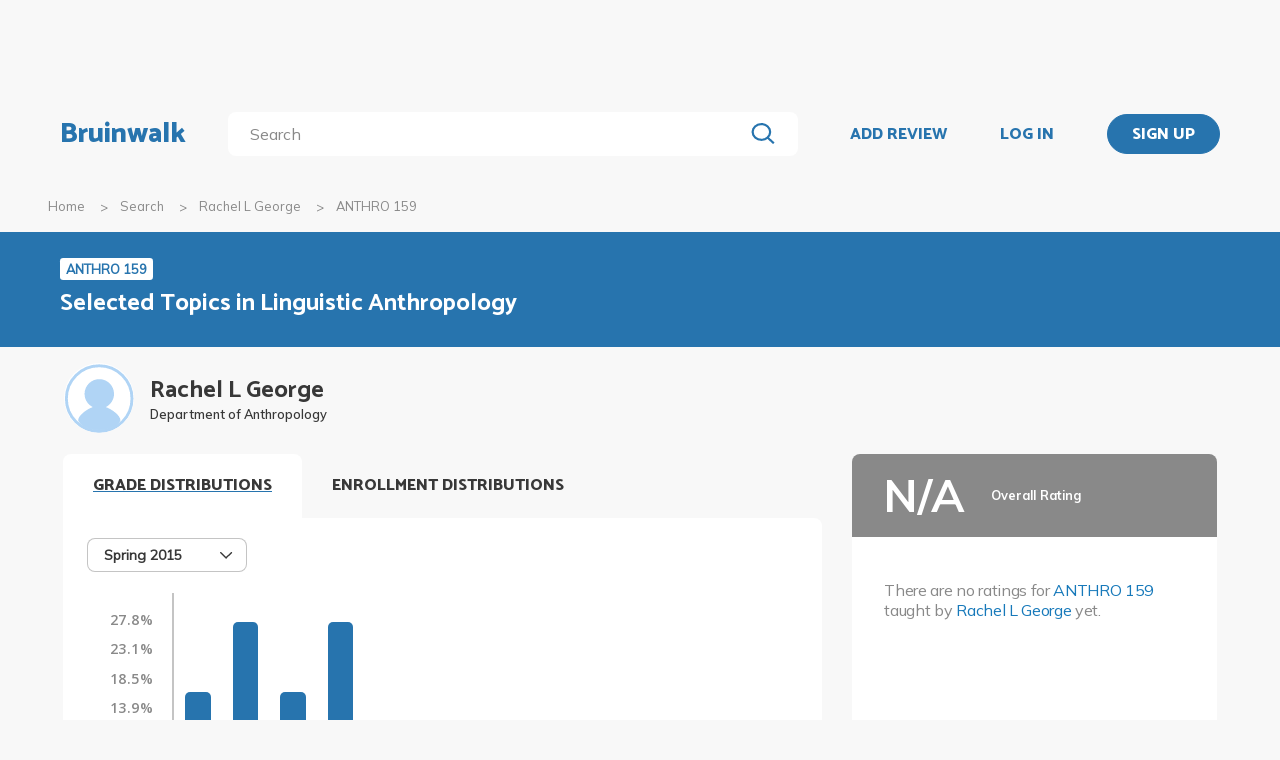

--- FILE ---
content_type: text/html; charset=utf-8
request_url: https://www.bruinwalk.com/professors/rachel-l-george/anthro-159/
body_size: 10417
content:
<!doctype html>



<html lang=en>
  <head>
    <meta charset="UTF-8" />
    <meta name="viewport"
          content="width=device-width, initial-scale=1.0, maximum-scale=1.0, user-scalable=0"/>
    <meta property="fb:app_id" content="444337459097688" />
    <meta name="theme-color" content="#2774AE">
    
  <meta name="description"
        content="Reviews for Rachel L George - ANTHRO 159 | Bruinwalk: Your guide to UCLA."/>
  <meta name="image"
        content="https://bruinwalk-assets.sfo3.cdn.digitaloceanspaces.com/static-production/img/placeholder.svg">
  <meta name="og:site_name" content="Bruinwalk">
  <meta property="og:type" content="profile" />
  <meta property="og:title"
        content="Rachel L George - ANTHRO 159 | Bruinwalk"/>
  <meta property="og:url" content="http://www.bruinwalk.com/professors/rachel-l-george/anthro-159/" />
  <meta property="og:image"
        content="https://bruinwalk-assets.sfo3.cdn.digitaloceanspaces.com/static-production/img/placeholder.svg"/>
  <meta property="og:description"
        content="Reviews, ratings and grades for ANTHRO 159 withRachel L George | Bruinwalk is your guide to the best professors, courses and apartments in UCLA. Get the bear truth."/>

    
    <link rel="stylesheet" href="https://bruinwalk-assets.sfo3.cdn.digitaloceanspaces.com/static-production/CACHE/css/output.33a637feb865.css" type="text/css">
    <link href='https://fonts.googleapis.com/css?family=Lato:400,100,400italic,300,700|Open+Sans:600,800|Oswald'
          rel='stylesheet'
          type='text/css'>
    <link href="https://fonts.googleapis.com/css?family=Catamaran:400,700,800&display=swap"
          rel="stylesheet">
    <link href="https://fonts.googleapis.com/css?family=Muli:400,600,700&display=swap"
          rel="stylesheet">
    <link href="https://fonts.googleapis.com/css?family=Open+Sans:400,700,800&display=swap"
          rel="stylesheet">
    <link href="https://fonts.googleapis.com/css2?family=Mulish&display=swap"
          rel="stylesheet">
    <link rel="stylesheet"
          href="https://maxcdn.bootstrapcdn.com/font-awesome/4.5.0/css/font-awesome.min.css">
    <link href="https://cdnjs.cloudflare.com/ajax/libs/nprogress/0.2.0/nprogress.min.css"
          rel='stylesheet'/>
    
  <link rel="stylesheet" href="https://bruinwalk-assets.sfo3.cdn.digitaloceanspaces.com/static-production/CACHE/css/output.6f665b4779f7.css" type="text/css">

    
    <link rel="shortcut icon"
          type="image/x-icon"
          href="https://bruinwalk-assets.sfo3.cdn.digitaloceanspaces.com/static-production/favicon.ico">
    <script src="https://bruinwalk-assets.sfo3.cdn.digitaloceanspaces.com/static-production/CACHE/js/output.895b5422ec1e.js"></script>
    
    <script src="https://cdn.broadstreetads.com/init-2.min.js"></script>
    <script>broadstreet.watch({ networkId: 5876 })</script>
    <title>
      
  Rachel L George
  - ANTHRO 159
  | Bruinwalk

    </title>
  </head>
  <body>
    
    
    <section class="view">
      <div class="upper-content">
        



<div id="nav-ad"><broadstreet-zone zone-id="70307"></broadstreet-zone>
</div>
<nav class="content-row ">
  
  <a href="/" class="nav-link" id="nav-logo">
    
      Bruinwalk
    
  </a>
  <div class="nav-spacer"></div>
  
  <div id="nav-second-row">
    
    
<form id="nav-search"
      class="search-bar "
      action="/search/"
      method="GET">
  <input class="autocomplete"
         name="q"
         type="search"
         role="search"
         maxlength="100"
         placeholder="Search"
         
         
         autocomplete="off"
         required="required"
         formnovalidate="formnovalidate"/>
  <img src="https://bruinwalk-assets.sfo3.cdn.digitaloceanspaces.com/static-production/img/magnifying-glass.svg" class="submit-search" />
  <div class="suggestions-container"></div>
</form>


<script src="https://bruinwalk-assets.sfo3.cdn.digitaloceanspaces.com/static-production/lib/jquery.autocomplete.js"></script>
<script src="https://bruinwalk-assets.sfo3.cdn.digitaloceanspaces.com/static-production/js/app/searchBar.js"></script>

    
</div>
<div class="nav-spacer"></div>

<a href="/review/professor/"
   class="nav-link add-review"
   id="review-link">
  ADD REVIEW
</a>

  
  <div class="nav-spacer"></div>
  <a href="/accounts/login/?next=/professors/rachel-l-george/anthro-159/"
     class="nav-link">LOG IN</a>
  <div class="nav-spacer"></div>
  <a href="/accounts/login/?next=/professors/rachel-l-george/anthro-159/"
     id="signup-link">
    <div class="solid-button">SIGN UP</div>
  </a>

</nav>
<div id="after-nav-spacer"></div>
<script>
   $(document).ready(function() {
  
   
   var url = '/review/professor/',
       data = {
           'professor': 9880,
           'department': 17,
           'course': 5614
       };
   
  
   var $addReviewBtn = $('.add-review');
   $addReviewBtn.attr("href", url + '?' + $.param(data));
   });
</script>

        <section class="content">
          
  <div class="row medium-12 expanded-medium columns">
    <ul class="breadcrumbs hide-for-small-only">
      <li>
        <a href="/">Home</a>
      </li>
      <li>
        <a href="/search/?q=Rachel L George%20ANTHRO 159">Search</a>
      </li>
      <li>
        <a href="/professors/rachel-l-george/">Rachel L George</a>
      </li>
      <li class="current">ANTHRO 159</li>
    </ul>
  </div>

          
  <div id="header-bg">
    <div class="aggregate-header content-row">
      <div>
        <a href="/classes/anthro-159/">
          <span class="aggregate-type-badge">ANTHRO 159</span>
          <h2>Selected Topics in Linguistic Anthropology</h2>
        </a>
        
		</div>
	</div>
</div>

<div class="row medium-12 expanded-medium columns">

	


	<div class="prof-photo-name row">
		<a href="/professors/rachel-l-george/">
			
			<div class="res-round-img img-secondary" style='background-image:url("https://bruinwalk-assets.sfo3.cdn.digitaloceanspaces.com/static-production/img/placeholder.svg")'>
			</div>
		</a>
		<div class="text-wrapper">
			<a href="/professors/rachel-l-george/">
				<div class="prof-name">Rachel L George</div>
			</a>
			<div class="department-name">Department of Anthropology</div>
		</div>
	</div>

	
	<div class="row medium-uncollapse small-collapse">
		<div class="medium-8 columns" style="padding-bottom: 4em;">

			<div class="show-for-small-only">

				<div class="ad bruinwalk-card row">
				<h6>AD</h6>
					<broadstreet-zone zone-id="70308"></broadstreet-zone>

				</div>

				<div class="overall-header row" style="background: #898989">
					<div class="text-wrapper" style="justify-content: center;">
						<div class="overall-score na" style="font-size: 24px;"> N/A </div>
						<div class="overall-text">
							<b>Overall Rating</b>
							<br/>
							
						</div>
					</div>
			  	</div>
				<div class="ratings-wrapper">
				
					<p style="margin-top: 1rem;">
					<p>There are no ratings for <a href="/classes/anthro-159/">ANTHRO 159</a> taught by <a href="/professors/rachel-l-george/">Rachel L George</a> yet.</p>
					</p>
				
				</div>

				<div class="tags bruinwalk-card row">
					<h4>TOP TAGS</h4>
					<ul class="tag-list expand-area"
                        data-expand-area data-max-height="150" data-scroll="false">
						
					</ul>
					
						<p>There are no relevant tags for this professor yet.</p>
					
				</div>
			</div>

            

			<div id="tabbed-graphs">
				<div class="tab-title open-tab">GRADE DISTRIBUTIONS</div>
				<div class="distribution distributioncard row" >
					<div class="distribution-heading">
						
							

<div id="distribution-term-dropdown" class="dropdown-menu" tabindex=0>
  <span class="selected-label"></span>
  <img src="https://bruinwalk-assets.sfo3.cdn.digitaloceanspaces.com/static-production/img/arrow-black-small.svg" class="dropdown-arrow" />
  <div class="list-container">
    <!-- I need list-inner-container to hold the top/bottom padding. I can't use list-container
        because the transition will get messed up, and I can't use the ul because the scrollbar
        won't receive any padding. -->
    <div class="list-inner-container">
      <ul>
      </ul>
    </div>
  </div>
</div>
<script>
    {
        // Anything within double curly braces are substituted by Django
        const id = "distribution-term-dropdown";
        const options = ['Spring 2015', 'Winter 2015', 'Fall 2014'];
        const placeholder = "";
        const selected_index = placeholder.length > 0 ? -1 : 0;
        const width = 10;
        const dropdown = document.getElementById(id);
        const selected_label = document.querySelector(`#${id} .selected-label`);
        const list = document.querySelector(`#${id} ul`);
        const list_container = document.querySelector(`#${id} .list-container`);

        let list_container_height;
        let selected_option;

        if (placeholder.length > 0) {
            selected_label.textContent = placeholder;
        } else {
            selected_label.textContent = options[selected_index];
        }

        if (width > 0) {
            dropdown.style.width = width + "rem";
        }

        for (const i in options) {
            const option = document.createElement("li");
            const option_text = options[i];
            option.textContent = option_text;
            list.appendChild(option);
            if (i == selected_index) {
                option.classList.add("selected");
                selected_option = option;
                dropdown.setAttribute("data-selected", option_text);
            }
            option.addEventListener("click", function() {
                if (selected_option)
                    selected_option.classList.remove("selected");  // Short circuits if selected_option is null
                this.classList.add("selected");
                selected_option = this;
                selected_label.textContent = option_text;
                dropdown.setAttribute("data-selected", option_text);
                dropdown.dispatchEvent(new Event("change"));
                dropdown.classList.remove("active");
                list_container.style.height = 0;
                dropdown.dispatchEvent(new Event("close"));
            });
        }

        dropdown.addEventListener("click", function(e) {
            if (!list_container.contains(e.target)) {   // if it's a click on the menu button
                if (dropdown.classList.contains("active")) {
                    dropdown.classList.remove("active");
                    list_container.style.height = 0;
                    dropdown.dispatchEvent(new Event("close"));
                } else {
                    dropdown.classList.add("active");
                    if (!list_container_height) {
                        list_container_height = list_container.scrollHeight + "px";
                    }
                    list_container.style.height = list_container_height;
                    dropdown.dispatchEvent(new Event("open"));
                }
            }
        });

        document.addEventListener("click", function(e) {
            if (!dropdown.contains(e.target) && dropdown.classList.contains("active")) {
                dropdown.classList.remove("active");
                list_container.style.height = 0;
                dropdown.dispatchEvent(new Event("close"));
            }
        });
    }
</script>

						
					</div>
					
					<div class="dist-display" data-quarter="Spring 2015">
						<div class="row">
							

							<div class="distribution-graph">
								<div class="graph-lhs">
									<div class="y-label-col">
										
										<div class="y-label-container"
											style="height: calc(100% / 7);
												top: calc(100% * (0 / 7) + 7px);">
											<span class="y-label">
												27.8%
											</span>
										</div>
										
										<div class="y-label-container"
											style="height: calc(100% / 7);
												top: calc(100% * (1 / 7) + 7px);">
											<span class="y-label">
												23.1%
											</span>
										</div>
										
										<div class="y-label-container"
											style="height: calc(100% / 7);
												top: calc(100% * (2 / 7) + 7px);">
											<span class="y-label">
												18.5%
											</span>
										</div>
										
										<div class="y-label-container"
											style="height: calc(100% / 7);
												top: calc(100% * (3 / 7) + 7px);">
											<span class="y-label">
												13.9%
											</span>
										</div>
										
										<div class="y-label-container"
											style="height: calc(100% / 7);
												top: calc(100% * (4 / 7) + 7px);">
											<span class="y-label">
												9.3%
											</span>
										</div>
										
										<div class="y-label-container"
											style="height: calc(100% / 7);
												top: calc(100% * (5 / 7) + 7px);">
											<span class="y-label">
												4.6%
											</span>
										</div>
										
										<div class="y-label-container"
											style="height: calc(100% / 7);
												top: calc(100% * (6 / 7) + 7px);">
											<span class="y-label">
												0.0%
											</span>
										</div>
										
									</div>
								</div>
								<div class="graph-rhs">
									<div class="graph-body">
										
										<div class="scanline"
											style="height: calc(100% / 7);
												top: calc(100% * (0 / 7));">
										</div>
										
										<div class="scanline"
											style="height: calc(100% / 7);
												top: calc(100% * (1 / 7));">
										</div>
										
										<div class="scanline"
											style="height: calc(100% / 7);
												top: calc(100% * (2 / 7));">
										</div>
										
										<div class="scanline"
											style="height: calc(100% / 7);
												top: calc(100% * (3 / 7));">
										</div>
										
										<div class="scanline"
											style="height: calc(100% / 7);
												top: calc(100% * (4 / 7));">
										</div>
										
										<div class="scanline"
											style="height: calc(100% / 7);
												top: calc(100% * (5 / 7));">
										</div>
										
										<div class="scanline"
											style="height: calc(100% / 7);
												top: calc(100% * (6 / 7));">
										</div>
										
										<div class="graph-pad" style="height: calc(100% / 7);"></div>
										
										<div class="graph-col" style="height: calc(100% - 100% / 7);">
											<div class="graph-bar">
												<div class="bar-fill has-tip tip-left"
													title="16.7%" data-tooltip aria-haspopup="true" role="tooltip"
													style="height: 59.99999999999999%;">
												</div>
											</div>
										</div>
										
										<div class="graph-col" style="height: calc(100% - 100% / 7);">
											<div class="graph-bar">
												<div class="bar-fill has-tip tip-left"
													title="27.8%" data-tooltip aria-haspopup="true" role="tooltip"
													style="height: 100.0%;">
												</div>
											</div>
										</div>
										
										<div class="graph-col" style="height: calc(100% - 100% / 7);">
											<div class="graph-bar">
												<div class="bar-fill has-tip tip-left"
													title="16.7%" data-tooltip aria-haspopup="true" role="tooltip"
													style="height: 59.99999999999999%;">
												</div>
											</div>
										</div>
										
										<div class="graph-col" style="height: calc(100% - 100% / 7);">
											<div class="graph-bar">
												<div class="bar-fill has-tip tip-left"
													title="27.8%" data-tooltip aria-haspopup="true" role="tooltip"
													style="height: 100.0%;">
												</div>
											</div>
										</div>
										
										<div class="graph-col" style="height: calc(100% - 100% / 7);">
											<div class="graph-bar">
												<div class="bar-fill has-tip tip-left"
													title="0.0%" data-tooltip aria-haspopup="true" role="tooltip"
													style="height: 0.0%;">
												</div>
											</div>
										</div>
										
										<div class="graph-col" style="height: calc(100% - 100% / 7);">
											<div class="graph-bar">
												<div class="bar-fill has-tip tip-left"
													title="0.0%" data-tooltip aria-haspopup="true" role="tooltip"
													style="height: 0.0%;">
												</div>
											</div>
										</div>
										
										<div class="graph-col" style="height: calc(100% - 100% / 7);">
											<div class="graph-bar">
												<div class="bar-fill has-tip tip-left"
													title="5.6%" data-tooltip aria-haspopup="true" role="tooltip"
													style="height: 20.0%;">
												</div>
											</div>
										</div>
										
										<div class="graph-col" style="height: calc(100% - 100% / 7);">
											<div class="graph-bar">
												<div class="bar-fill has-tip tip-left"
													title="5.6%" data-tooltip aria-haspopup="true" role="tooltip"
													style="height: 20.0%;">
												</div>
											</div>
										</div>
										
										<div class="graph-col" style="height: calc(100% - 100% / 7);">
											<div class="graph-bar">
												<div class="bar-fill has-tip tip-left"
													title="0.0%" data-tooltip aria-haspopup="true" role="tooltip"
													style="height: 0.0%;">
												</div>
											</div>
										</div>
										
										<div class="graph-col" style="height: calc(100% - 100% / 7);">
											<div class="graph-bar">
												<div class="bar-fill has-tip tip-left"
													title="0.0%" data-tooltip aria-haspopup="true" role="tooltip"
													style="height: 0.0%;">
												</div>
											</div>
										</div>
										
										<div class="graph-col" style="height: calc(100% - 100% / 7);">
											<div class="graph-bar">
												<div class="bar-fill has-tip tip-left"
													title="0.0%" data-tooltip aria-haspopup="true" role="tooltip"
													style="height: 0.0%;">
												</div>
											</div>
										</div>
										
										<div class="graph-col" style="height: calc(100% - 100% / 7);">
											<div class="graph-bar">
												<div class="bar-fill has-tip tip-left"
													title="0.0%" data-tooltip aria-haspopup="true" role="tooltip"
													style="height: 0.0%;">
												</div>
											</div>
										</div>
										
										<div class="graph-col" style="height: calc(100% - 100% / 7);">
											<div class="graph-bar">
												<div class="bar-fill has-tip tip-left"
													title="0.0%" data-tooltip aria-haspopup="true" role="tooltip"
													style="height: 0.0%;">
												</div>
											</div>
										</div>
										
										<div class="clearfix"></div>
									</div>
									<div class="x-label-row">
										
										<div class="graph-col">
											<div class="l-container">
												<span class="x-label">
													A+
												</span>
											</div>
										</div>
										
										<div class="graph-col">
											<div class="l-container">
												<span class="x-label">
													A
												</span>
											</div>
										</div>
										
										<div class="graph-col">
											<div class="l-container">
												<span class="x-label">
													A-
												</span>
											</div>
										</div>
										
										<div class="graph-col">
											<div class="l-container">
												<span class="x-label">
													B+
												</span>
											</div>
										</div>
										
										<div class="graph-col">
											<div class="l-container">
												<span class="x-label">
													B
												</span>
											</div>
										</div>
										
										<div class="graph-col">
											<div class="l-container">
												<span class="x-label">
													B-
												</span>
											</div>
										</div>
										
										<div class="graph-col">
											<div class="l-container">
												<span class="x-label">
													C+
												</span>
											</div>
										</div>
										
										<div class="graph-col">
											<div class="l-container">
												<span class="x-label">
													C
												</span>
											</div>
										</div>
										
										<div class="graph-col">
											<div class="l-container">
												<span class="x-label">
													C-
												</span>
											</div>
										</div>
										
										<div class="graph-col">
											<div class="l-container">
												<span class="x-label">
													D+
												</span>
											</div>
										</div>
										
										<div class="graph-col">
											<div class="l-container">
												<span class="x-label">
													D
												</span>
											</div>
										</div>
										
										<div class="graph-col">
											<div class="l-container">
												<span class="x-label">
													D-
												</span>
											</div>
										</div>
										
										<div class="graph-col">
											<div class="l-container">
												<span class="x-label">
													F
												</span>
											</div>
										</div>
										
										<div class="clearfix"></div>
									</div>
								</div>
								<div class="clearfix"></div>
							</div>
							
						</div>
							<p class = "text-center source-info">Grade distributions are collected using data from the UCLA Registrar’s Office.</p>
					</div>
					
					<div class="dist-display" data-quarter="Winter 2015">
						<div class="row">
							

							<div class="distribution-graph">
								<div class="graph-lhs">
									<div class="y-label-col">
										
										<div class="y-label-container"
											style="height: calc(100% / 7);
												top: calc(100% * (0 / 7) + 7px);">
											<span class="y-label">
												60.0%
											</span>
										</div>
										
										<div class="y-label-container"
											style="height: calc(100% / 7);
												top: calc(100% * (1 / 7) + 7px);">
											<span class="y-label">
												50.0%
											</span>
										</div>
										
										<div class="y-label-container"
											style="height: calc(100% / 7);
												top: calc(100% * (2 / 7) + 7px);">
											<span class="y-label">
												40.0%
											</span>
										</div>
										
										<div class="y-label-container"
											style="height: calc(100% / 7);
												top: calc(100% * (3 / 7) + 7px);">
											<span class="y-label">
												30.0%
											</span>
										</div>
										
										<div class="y-label-container"
											style="height: calc(100% / 7);
												top: calc(100% * (4 / 7) + 7px);">
											<span class="y-label">
												20.0%
											</span>
										</div>
										
										<div class="y-label-container"
											style="height: calc(100% / 7);
												top: calc(100% * (5 / 7) + 7px);">
											<span class="y-label">
												10.0%
											</span>
										</div>
										
										<div class="y-label-container"
											style="height: calc(100% / 7);
												top: calc(100% * (6 / 7) + 7px);">
											<span class="y-label">
												0.0%
											</span>
										</div>
										
									</div>
								</div>
								<div class="graph-rhs">
									<div class="graph-body">
										
										<div class="scanline"
											style="height: calc(100% / 7);
												top: calc(100% * (0 / 7));">
										</div>
										
										<div class="scanline"
											style="height: calc(100% / 7);
												top: calc(100% * (1 / 7));">
										</div>
										
										<div class="scanline"
											style="height: calc(100% / 7);
												top: calc(100% * (2 / 7));">
										</div>
										
										<div class="scanline"
											style="height: calc(100% / 7);
												top: calc(100% * (3 / 7));">
										</div>
										
										<div class="scanline"
											style="height: calc(100% / 7);
												top: calc(100% * (4 / 7));">
										</div>
										
										<div class="scanline"
											style="height: calc(100% / 7);
												top: calc(100% * (5 / 7));">
										</div>
										
										<div class="scanline"
											style="height: calc(100% / 7);
												top: calc(100% * (6 / 7));">
										</div>
										
										<div class="graph-pad" style="height: calc(100% / 7);"></div>
										
										<div class="graph-col" style="height: calc(100% - 100% / 7);">
											<div class="graph-bar">
												<div class="bar-fill has-tip tip-left"
													title="10.0%" data-tooltip aria-haspopup="true" role="tooltip"
													style="height: 16.666666666666668%;">
												</div>
											</div>
										</div>
										
										<div class="graph-col" style="height: calc(100% - 100% / 7);">
											<div class="graph-bar">
												<div class="bar-fill has-tip tip-left"
													title="60.0%" data-tooltip aria-haspopup="true" role="tooltip"
													style="height: 100.0%;">
												</div>
											</div>
										</div>
										
										<div class="graph-col" style="height: calc(100% - 100% / 7);">
											<div class="graph-bar">
												<div class="bar-fill has-tip tip-left"
													title="10.0%" data-tooltip aria-haspopup="true" role="tooltip"
													style="height: 16.666666666666668%;">
												</div>
											</div>
										</div>
										
										<div class="graph-col" style="height: calc(100% - 100% / 7);">
											<div class="graph-bar">
												<div class="bar-fill has-tip tip-left"
													title="10.0%" data-tooltip aria-haspopup="true" role="tooltip"
													style="height: 16.666666666666668%;">
												</div>
											</div>
										</div>
										
										<div class="graph-col" style="height: calc(100% - 100% / 7);">
											<div class="graph-bar">
												<div class="bar-fill has-tip tip-left"
													title="10.0%" data-tooltip aria-haspopup="true" role="tooltip"
													style="height: 16.666666666666668%;">
												</div>
											</div>
										</div>
										
										<div class="graph-col" style="height: calc(100% - 100% / 7);">
											<div class="graph-bar">
												<div class="bar-fill has-tip tip-left"
													title="0.0%" data-tooltip aria-haspopup="true" role="tooltip"
													style="height: 0.0%;">
												</div>
											</div>
										</div>
										
										<div class="graph-col" style="height: calc(100% - 100% / 7);">
											<div class="graph-bar">
												<div class="bar-fill has-tip tip-left"
													title="0.0%" data-tooltip aria-haspopup="true" role="tooltip"
													style="height: 0.0%;">
												</div>
											</div>
										</div>
										
										<div class="graph-col" style="height: calc(100% - 100% / 7);">
											<div class="graph-bar">
												<div class="bar-fill has-tip tip-left"
													title="0.0%" data-tooltip aria-haspopup="true" role="tooltip"
													style="height: 0.0%;">
												</div>
											</div>
										</div>
										
										<div class="graph-col" style="height: calc(100% - 100% / 7);">
											<div class="graph-bar">
												<div class="bar-fill has-tip tip-left"
													title="0.0%" data-tooltip aria-haspopup="true" role="tooltip"
													style="height: 0.0%;">
												</div>
											</div>
										</div>
										
										<div class="graph-col" style="height: calc(100% - 100% / 7);">
											<div class="graph-bar">
												<div class="bar-fill has-tip tip-left"
													title="0.0%" data-tooltip aria-haspopup="true" role="tooltip"
													style="height: 0.0%;">
												</div>
											</div>
										</div>
										
										<div class="graph-col" style="height: calc(100% - 100% / 7);">
											<div class="graph-bar">
												<div class="bar-fill has-tip tip-left"
													title="0.0%" data-tooltip aria-haspopup="true" role="tooltip"
													style="height: 0.0%;">
												</div>
											</div>
										</div>
										
										<div class="graph-col" style="height: calc(100% - 100% / 7);">
											<div class="graph-bar">
												<div class="bar-fill has-tip tip-left"
													title="0.0%" data-tooltip aria-haspopup="true" role="tooltip"
													style="height: 0.0%;">
												</div>
											</div>
										</div>
										
										<div class="graph-col" style="height: calc(100% - 100% / 7);">
											<div class="graph-bar">
												<div class="bar-fill has-tip tip-left"
													title="0.0%" data-tooltip aria-haspopup="true" role="tooltip"
													style="height: 0.0%;">
												</div>
											</div>
										</div>
										
										<div class="clearfix"></div>
									</div>
									<div class="x-label-row">
										
										<div class="graph-col">
											<div class="l-container">
												<span class="x-label">
													A+
												</span>
											</div>
										</div>
										
										<div class="graph-col">
											<div class="l-container">
												<span class="x-label">
													A
												</span>
											</div>
										</div>
										
										<div class="graph-col">
											<div class="l-container">
												<span class="x-label">
													A-
												</span>
											</div>
										</div>
										
										<div class="graph-col">
											<div class="l-container">
												<span class="x-label">
													B+
												</span>
											</div>
										</div>
										
										<div class="graph-col">
											<div class="l-container">
												<span class="x-label">
													B
												</span>
											</div>
										</div>
										
										<div class="graph-col">
											<div class="l-container">
												<span class="x-label">
													B-
												</span>
											</div>
										</div>
										
										<div class="graph-col">
											<div class="l-container">
												<span class="x-label">
													C+
												</span>
											</div>
										</div>
										
										<div class="graph-col">
											<div class="l-container">
												<span class="x-label">
													C
												</span>
											</div>
										</div>
										
										<div class="graph-col">
											<div class="l-container">
												<span class="x-label">
													C-
												</span>
											</div>
										</div>
										
										<div class="graph-col">
											<div class="l-container">
												<span class="x-label">
													D+
												</span>
											</div>
										</div>
										
										<div class="graph-col">
											<div class="l-container">
												<span class="x-label">
													D
												</span>
											</div>
										</div>
										
										<div class="graph-col">
											<div class="l-container">
												<span class="x-label">
													D-
												</span>
											</div>
										</div>
										
										<div class="graph-col">
											<div class="l-container">
												<span class="x-label">
													F
												</span>
											</div>
										</div>
										
										<div class="clearfix"></div>
									</div>
								</div>
								<div class="clearfix"></div>
							</div>
							
						</div>
							<p class = "text-center source-info">Grade distributions are collected using data from the UCLA Registrar’s Office.</p>
					</div>
					
					<div class="dist-display" data-quarter="Fall 2014">
						<div class="row">
							

							<div class="distribution-graph">
								<div class="graph-lhs">
									<div class="y-label-col">
										
										<div class="y-label-container"
											style="height: calc(100% / 7);
												top: calc(100% * (0 / 7) + 7px);">
											<span class="y-label">
												26.4%
											</span>
										</div>
										
										<div class="y-label-container"
											style="height: calc(100% / 7);
												top: calc(100% * (1 / 7) + 7px);">
											<span class="y-label">
												22.0%
											</span>
										</div>
										
										<div class="y-label-container"
											style="height: calc(100% / 7);
												top: calc(100% * (2 / 7) + 7px);">
											<span class="y-label">
												17.6%
											</span>
										</div>
										
										<div class="y-label-container"
											style="height: calc(100% / 7);
												top: calc(100% * (3 / 7) + 7px);">
											<span class="y-label">
												13.2%
											</span>
										</div>
										
										<div class="y-label-container"
											style="height: calc(100% / 7);
												top: calc(100% * (4 / 7) + 7px);">
											<span class="y-label">
												8.8%
											</span>
										</div>
										
										<div class="y-label-container"
											style="height: calc(100% / 7);
												top: calc(100% * (5 / 7) + 7px);">
											<span class="y-label">
												4.4%
											</span>
										</div>
										
										<div class="y-label-container"
											style="height: calc(100% / 7);
												top: calc(100% * (6 / 7) + 7px);">
											<span class="y-label">
												0.0%
											</span>
										</div>
										
									</div>
								</div>
								<div class="graph-rhs">
									<div class="graph-body">
										
										<div class="scanline"
											style="height: calc(100% / 7);
												top: calc(100% * (0 / 7));">
										</div>
										
										<div class="scanline"
											style="height: calc(100% / 7);
												top: calc(100% * (1 / 7));">
										</div>
										
										<div class="scanline"
											style="height: calc(100% / 7);
												top: calc(100% * (2 / 7));">
										</div>
										
										<div class="scanline"
											style="height: calc(100% / 7);
												top: calc(100% * (3 / 7));">
										</div>
										
										<div class="scanline"
											style="height: calc(100% / 7);
												top: calc(100% * (4 / 7));">
										</div>
										
										<div class="scanline"
											style="height: calc(100% / 7);
												top: calc(100% * (5 / 7));">
										</div>
										
										<div class="scanline"
											style="height: calc(100% / 7);
												top: calc(100% * (6 / 7));">
										</div>
										
										<div class="graph-pad" style="height: calc(100% / 7);"></div>
										
										<div class="graph-col" style="height: calc(100% - 100% / 7);">
											<div class="graph-bar">
												<div class="bar-fill has-tip tip-left"
													title="9.7%" data-tooltip aria-haspopup="true" role="tooltip"
													style="height: 36.8421052631579%;">
												</div>
											</div>
										</div>
										
										<div class="graph-col" style="height: calc(100% - 100% / 7);">
											<div class="graph-bar">
												<div class="bar-fill has-tip tip-left"
													title="26.4%" data-tooltip aria-haspopup="true" role="tooltip"
													style="height: 100.00000000000001%;">
												</div>
											</div>
										</div>
										
										<div class="graph-col" style="height: calc(100% - 100% / 7);">
											<div class="graph-bar">
												<div class="bar-fill has-tip tip-left"
													title="11.1%" data-tooltip aria-haspopup="true" role="tooltip"
													style="height: 42.10526315789473%;">
												</div>
											</div>
										</div>
										
										<div class="graph-col" style="height: calc(100% - 100% / 7);">
											<div class="graph-bar">
												<div class="bar-fill has-tip tip-left"
													title="6.9%" data-tooltip aria-haspopup="true" role="tooltip"
													style="height: 26.31578947368421%;">
												</div>
											</div>
										</div>
										
										<div class="graph-col" style="height: calc(100% - 100% / 7);">
											<div class="graph-bar">
												<div class="bar-fill has-tip tip-left"
													title="15.3%" data-tooltip aria-haspopup="true" role="tooltip"
													style="height: 57.89473684210527%;">
												</div>
											</div>
										</div>
										
										<div class="graph-col" style="height: calc(100% - 100% / 7);">
											<div class="graph-bar">
												<div class="bar-fill has-tip tip-left"
													title="4.2%" data-tooltip aria-haspopup="true" role="tooltip"
													style="height: 15.789473684210524%;">
												</div>
											</div>
										</div>
										
										<div class="graph-col" style="height: calc(100% - 100% / 7);">
											<div class="graph-bar">
												<div class="bar-fill has-tip tip-left"
													title="6.9%" data-tooltip aria-haspopup="true" role="tooltip"
													style="height: 26.31578947368421%;">
												</div>
											</div>
										</div>
										
										<div class="graph-col" style="height: calc(100% - 100% / 7);">
											<div class="graph-bar">
												<div class="bar-fill has-tip tip-left"
													title="6.9%" data-tooltip aria-haspopup="true" role="tooltip"
													style="height: 26.31578947368421%;">
												</div>
											</div>
										</div>
										
										<div class="graph-col" style="height: calc(100% - 100% / 7);">
											<div class="graph-bar">
												<div class="bar-fill has-tip tip-left"
													title="5.6%" data-tooltip aria-haspopup="true" role="tooltip"
													style="height: 21.052631578947366%;">
												</div>
											</div>
										</div>
										
										<div class="graph-col" style="height: calc(100% - 100% / 7);">
											<div class="graph-bar">
												<div class="bar-fill has-tip tip-left"
													title="0.0%" data-tooltip aria-haspopup="true" role="tooltip"
													style="height: 0.0%;">
												</div>
											</div>
										</div>
										
										<div class="graph-col" style="height: calc(100% - 100% / 7);">
											<div class="graph-bar">
												<div class="bar-fill has-tip tip-left"
													title="0.0%" data-tooltip aria-haspopup="true" role="tooltip"
													style="height: 0.0%;">
												</div>
											</div>
										</div>
										
										<div class="graph-col" style="height: calc(100% - 100% / 7);">
											<div class="graph-bar">
												<div class="bar-fill has-tip tip-left"
													title="4.2%" data-tooltip aria-haspopup="true" role="tooltip"
													style="height: 15.789473684210524%;">
												</div>
											</div>
										</div>
										
										<div class="graph-col" style="height: calc(100% - 100% / 7);">
											<div class="graph-bar">
												<div class="bar-fill has-tip tip-left"
													title="2.8%" data-tooltip aria-haspopup="true" role="tooltip"
													style="height: 10.526315789473683%;">
												</div>
											</div>
										</div>
										
										<div class="clearfix"></div>
									</div>
									<div class="x-label-row">
										
										<div class="graph-col">
											<div class="l-container">
												<span class="x-label">
													A+
												</span>
											</div>
										</div>
										
										<div class="graph-col">
											<div class="l-container">
												<span class="x-label">
													A
												</span>
											</div>
										</div>
										
										<div class="graph-col">
											<div class="l-container">
												<span class="x-label">
													A-
												</span>
											</div>
										</div>
										
										<div class="graph-col">
											<div class="l-container">
												<span class="x-label">
													B+
												</span>
											</div>
										</div>
										
										<div class="graph-col">
											<div class="l-container">
												<span class="x-label">
													B
												</span>
											</div>
										</div>
										
										<div class="graph-col">
											<div class="l-container">
												<span class="x-label">
													B-
												</span>
											</div>
										</div>
										
										<div class="graph-col">
											<div class="l-container">
												<span class="x-label">
													C+
												</span>
											</div>
										</div>
										
										<div class="graph-col">
											<div class="l-container">
												<span class="x-label">
													C
												</span>
											</div>
										</div>
										
										<div class="graph-col">
											<div class="l-container">
												<span class="x-label">
													C-
												</span>
											</div>
										</div>
										
										<div class="graph-col">
											<div class="l-container">
												<span class="x-label">
													D+
												</span>
											</div>
										</div>
										
										<div class="graph-col">
											<div class="l-container">
												<span class="x-label">
													D
												</span>
											</div>
										</div>
										
										<div class="graph-col">
											<div class="l-container">
												<span class="x-label">
													D-
												</span>
											</div>
										</div>
										
										<div class="graph-col">
											<div class="l-container">
												<span class="x-label">
													F
												</span>
											</div>
										</div>
										
										<div class="clearfix"></div>
									</div>
								</div>
								<div class="clearfix"></div>
							</div>
							
						</div>
							<p class = "text-center source-info">Grade distributions are collected using data from the UCLA Registrar’s Office.</p>
					</div>
					
				</div>

				<div class="tab-title">ENROLLMENT DISTRIBUTIONS</div>
				<div>
					<div id="graph-controls">
						<span id="clear-cursors" title="Or just right click on the graph!">Clear marks</span>
						

<div id="enrollment-distribution-dropdown" class="dropdown-menu" tabindex=0>
  <span class="selected-label"></span>
  <img src="https://bruinwalk-assets.sfo3.cdn.digitaloceanspaces.com/static-production/img/arrow-black-small.svg" class="dropdown-arrow" />
  <div class="list-container">
    <!-- I need list-inner-container to hold the top/bottom padding. I can't use list-container
        because the transition will get messed up, and I can't use the ul because the scrollbar
        won't receive any padding. -->
    <div class="list-inner-container">
      <ul>
      </ul>
    </div>
  </div>
</div>
<script>
    {
        // Anything within double curly braces are substituted by Django
        const id = "enrollment-distribution-dropdown";
        const options = [];
        const placeholder = "";
        const selected_index = placeholder.length > 0 ? -1 : 0;
        const width = 9.0;
        const dropdown = document.getElementById(id);
        const selected_label = document.querySelector(`#${id} .selected-label`);
        const list = document.querySelector(`#${id} ul`);
        const list_container = document.querySelector(`#${id} .list-container`);

        let list_container_height;
        let selected_option;

        if (placeholder.length > 0) {
            selected_label.textContent = placeholder;
        } else {
            selected_label.textContent = options[selected_index];
        }

        if (width > 0) {
            dropdown.style.width = width + "rem";
        }

        for (const i in options) {
            const option = document.createElement("li");
            const option_text = options[i];
            option.textContent = option_text;
            list.appendChild(option);
            if (i == selected_index) {
                option.classList.add("selected");
                selected_option = option;
                dropdown.setAttribute("data-selected", option_text);
            }
            option.addEventListener("click", function() {
                if (selected_option)
                    selected_option.classList.remove("selected");  // Short circuits if selected_option is null
                this.classList.add("selected");
                selected_option = this;
                selected_label.textContent = option_text;
                dropdown.setAttribute("data-selected", option_text);
                dropdown.dispatchEvent(new Event("change"));
                dropdown.classList.remove("active");
                list_container.style.height = 0;
                dropdown.dispatchEvent(new Event("close"));
            });
        }

        dropdown.addEventListener("click", function(e) {
            if (!list_container.contains(e.target)) {   // if it's a click on the menu button
                if (dropdown.classList.contains("active")) {
                    dropdown.classList.remove("active");
                    list_container.style.height = 0;
                    dropdown.dispatchEvent(new Event("close"));
                } else {
                    dropdown.classList.add("active");
                    if (!list_container_height) {
                        list_container_height = list_container.scrollHeight + "px";
                    }
                    list_container.style.height = list_container_height;
                    dropdown.dispatchEvent(new Event("open"));
                }
            }
        });

        document.addEventListener("click", function(e) {
            if (!dropdown.contains(e.target) && dropdown.classList.contains("active")) {
                dropdown.classList.remove("active");
                list_container.style.height = 0;
                dropdown.dispatchEvent(new Event("close"));
            }
        });
    }
</script>

					</div>
					<div id="graph-container">
						<canvas id="enrollment-distribution-graph" data-profcourseid="18279"></canvas>
						<div class="active graph-cursor">
							<div class="cursor-tooltip"></div>
						</div>
						<div id="enrollment-status-tag" class="enrollment-status">Loading...</div>
						<p>Sorry, no enrollment data is available.</p>
					</div>
					<div id="section-selector" class="section-selector"></div>

				</div>

				
				<script>
					const tabbedGraphs = document.getElementById("tabbed-graphs");
					let openTab = tabbedGraphs.querySelector(".open-tab");
					[...tabbedGraphs.querySelectorAll(".tab-title:not(.tab-title-filler)")].forEach(e => {
						e.addEventListener("click", function() {
							openTab.classList.remove("open-tab");
							e.classList.add("open-tab");
							openTab = e;
						});
					});
				</script>

				<script src="https://bruinwalk-assets.sfo3.cdn.digitaloceanspaces.com/static-production/js/app/enrollmentDistribution.js"></script>
			</div>


			<div class="hide-for-small-only">
				<div class="ad bruinwalk-card row">
					<h6>AD</h6>
					<broadstreet-zone zone-id="88421"></broadstreet-zone>

				</div>
			</div>

			
<div id="reviews-container">
  <div class="row small-collapse" id="review-nav-bar">
    <div class="small-3 columns">
      <h4 id="reviews-title">
        Reviews <span class='reviews-count'>(0)</span>
      </h4>
    </div>
    <div class="fix-to-right small-9 columns" id="review-nav-buttons-wrapper">
        
      
        

<div id="review-sorting-dropdown" class="dropdown-menu" tabindex=0>
  <span class="selected-label"></span>
  <img src="https://bruinwalk-assets.sfo3.cdn.digitaloceanspaces.com/static-production/img/arrow-black-small.svg" class="dropdown-arrow" />
  <div class="list-container">
    <!-- I need list-inner-container to hold the top/bottom padding. I can't use list-container
        because the transition will get messed up, and I can't use the ul because the scrollbar
        won't receive any padding. -->
    <div class="list-inner-container">
      <ul>
      </ul>
    </div>
  </div>
</div>
<script>
    {
        // Anything within double curly braces are substituted by Django
        const id = "review-sorting-dropdown";
        const options = ['Overall', 'Most Liked', 'Most Disliked', 'Most Recent', 'Least Recent'];
        const placeholder = "";
        const selected_index = placeholder.length > 0 ? -1 : 0;
        const width = 10;
        const dropdown = document.getElementById(id);
        const selected_label = document.querySelector(`#${id} .selected-label`);
        const list = document.querySelector(`#${id} ul`);
        const list_container = document.querySelector(`#${id} .list-container`);

        let list_container_height;
        let selected_option;

        if (placeholder.length > 0) {
            selected_label.textContent = placeholder;
        } else {
            selected_label.textContent = options[selected_index];
        }

        if (width > 0) {
            dropdown.style.width = width + "rem";
        }

        for (const i in options) {
            const option = document.createElement("li");
            const option_text = options[i];
            option.textContent = option_text;
            list.appendChild(option);
            if (i == selected_index) {
                option.classList.add("selected");
                selected_option = option;
                dropdown.setAttribute("data-selected", option_text);
            }
            option.addEventListener("click", function() {
                if (selected_option)
                    selected_option.classList.remove("selected");  // Short circuits if selected_option is null
                this.classList.add("selected");
                selected_option = this;
                selected_label.textContent = option_text;
                dropdown.setAttribute("data-selected", option_text);
                dropdown.dispatchEvent(new Event("change"));
                dropdown.classList.remove("active");
                list_container.style.height = 0;
                dropdown.dispatchEvent(new Event("close"));
            });
        }

        dropdown.addEventListener("click", function(e) {
            if (!list_container.contains(e.target)) {   // if it's a click on the menu button
                if (dropdown.classList.contains("active")) {
                    dropdown.classList.remove("active");
                    list_container.style.height = 0;
                    dropdown.dispatchEvent(new Event("close"));
                } else {
                    dropdown.classList.add("active");
                    if (!list_container_height) {
                        list_container_height = list_container.scrollHeight + "px";
                    }
                    list_container.style.height = list_container_height;
                    dropdown.dispatchEvent(new Event("open"));
                }
            }
        });

        document.addEventListener("click", function(e) {
            if (!dropdown.contains(e.target) && dropdown.classList.contains("active")) {
                dropdown.classList.remove("active");
                list_container.style.height = 0;
                dropdown.dispatchEvent(new Event("close"));
            }
        });
    }
</script>

      
      
<div class="paginator">
  <span>
    <a   class="paginator-left disabled" 
       data-pjax>
      <img  src="https://bruinwalk-assets.sfo3.cdn.digitaloceanspaces.com/static-production/img/arrow-right-disabled.svg" 
           class="left-arrow"/>
    </a>
    <span>1 of 1</span>
    <a   class="paginator-right disabled" 
       data-pjax>
      <img  src="https://bruinwalk-assets.sfo3.cdn.digitaloceanspaces.com/static-production/img/arrow-right-disabled.svg" />
    </a>
  </a>
</span>
</div>

    </div>
  </div>
  <div class="fix-to-right">
<div class="paginator">
  <span>
    <a   class="paginator-left disabled" 
       data-pjax>
      <img  src="https://bruinwalk-assets.sfo3.cdn.digitaloceanspaces.com/static-production/img/arrow-right-disabled.svg" 
           class="left-arrow"/>
    </a>
    <span>1 of 1</span>
    <a   class="paginator-right disabled" 
       data-pjax>
      <img  src="https://bruinwalk-assets.sfo3.cdn.digitaloceanspaces.com/static-production/img/arrow-right-disabled.svg" />
    </a>
  </a>
</span>
</div>
</div>
  <a class="middle-header add-review-textbox add-review"
     href="/review/professor/">Add your review...</a>
  
  <div class="hide-for-small-only">
    <div class="clearfix"></div>
    <div class="reviews row">
      
        <div class="bruinwalk-card no-reviews">
          <p>
            There are no reviews for <a href="/classes/anthro-159/">ANTHRO 159</a> taught by <a href="/professors/rachel-l-george/">Rachel L George</a> yet.
          </p>
          <p>
            In the meantime, check out all reviews for <a href="/professors/rachel-l-george/all/">Rachel L George</a>.
          </p>
        </div>
      
    </div>
  </div>
  
  <div class="show-for-small-only">
    <div class="clearfix"></div>
    <div class="reviews row">
      
        <div class="bruinwalk-card no-reviews">
          <p>
            There are no reviews for <a href="/classes/anthro-159/">ANTHRO 159</a> taught by <a href="/professors/rachel-l-george/">Rachel L George</a> yet.
          </p>
          <p>
            In the meantime, check out all reviews for <a href="/professors/rachel-l-george/all/">Rachel L George</a>.
          </p>
        </div>
      
    </div>
  </div>
  
<div class="paginator">
  <span>
    <a   class="paginator-left disabled" 
       data-pjax>
      <img  src="https://bruinwalk-assets.sfo3.cdn.digitaloceanspaces.com/static-production/img/arrow-right-disabled.svg" 
           class="left-arrow"/>
    </a>
    <span>1 of 1</span>
    <a   class="paginator-right disabled" 
       data-pjax>
      <img  src="https://bruinwalk-assets.sfo3.cdn.digitaloceanspaces.com/static-production/img/arrow-right-disabled.svg" />
    </a>
  </a>
</span>
</div>

</div>
<script>
	const sorting_options = {'Overall': 'overall', 'Most Liked': 'upvotes', 'Most Disliked': 'downvotes', 'Most Recent': 'recency', 'Least Recent': '-recency'};
	const dropdown = document.getElementById("review-sorting-dropdown");

	// Call a function when the selected option changes
	dropdown.addEventListener("change", function () {
		// Get the currently selected option as a string
		var sort_order = sorting_options[dropdown.getAttribute("data-selected")];
        const url = new URL(document.URL)
        url.searchParams.set("sort_by", sort_order)
        url.searchParams.delete('page')
        $.pjax({url: url.toString(), container:"#reviews-container"})
	});	

</script>


			
		</div>

		<div class="medium-4 columns">
			<div class="hide-for-small-only">
        <div class="all-ratings" >
          <div class="overall-header row" style="background: #898989">
            <div class="text-wrapper">
              <div class="overall-score na">
                N/A
              </div>
              <div class="overall-text">
                <b>Overall Rating</b>
                 <br/>
                
              </div>
            </div>
          </div>
        <div class="ratings-wrapper">
        
        <p style="margin-top: 1rem;">
        <p>There are no ratings for <a href="/classes/anthro-159/">ANTHRO 159</a> taught by <a href="/professors/rachel-l-george/">Rachel L George</a> yet.</p>
        </p>
        
      </div>
	  </div>
				<div class="tags tagcard row">
					<h4>TOP TAGS</h4>
					<ul class="tag-list expand-area"
						data-expand-area data-max-height="150" data-scroll="false">
						
						
					</ul>
					
					<p>There are no relevant tags for this professor yet.</p>
					
				</div>
			</div>

			<div class="hide-for-small-only">
				<div class="ad bruinwalk-card row">
					<h6>ADS</h6>
					<broadstreet-zone zone-id="70308"></broadstreet-zone>

					<broadstreet-zone zone-id="88406"></broadstreet-zone>

					<broadstreet-zone zone-id="88419"></broadstreet-zone>

				</div>
			</div>
		</div>
	</div>

</div>



  <br />
  

<div class="shader 
  closed
">
  <div class="modal-card 
  flag-review-modal
">
    <img class="close-modal" src="https://bruinwalk-assets.sfo3.cdn.digitaloceanspaces.com/static-production/img/cross.svg">
  </img>
  <div class="modal-contents">
    
  <h3>Report Review</h3>
  <label style="padding-bottom: 2%;">Did this review contain...</label>
  <form id="flag-review-form">
    <input type="hidden" name="csrfmiddlewaretoken" value="hPYsQAOs1heuFeEmjdehP7SoBDpwp4lmiuDli1CzryW8JtJ9AIpjE7bc40XAQETO">
    <div style="display: none;" id="flag-modal-err">
      <p class="error">Please select a category for your report.</p>
    </div>
    
      

<div id="flag-review-dropdown" class="dropdown-menu" tabindex=0>
  <span class="selected-label"></span>
  <img src="https://bruinwalk-assets.sfo3.cdn.digitaloceanspaces.com/static-production/img/arrow-black-small.svg" class="dropdown-arrow" />
  <div class="list-container">
    <!-- I need list-inner-container to hold the top/bottom padding. I can't use list-container
        because the transition will get messed up, and I can't use the ul because the scrollbar
        won't receive any padding. -->
    <div class="list-inner-container">
      <ul>
      </ul>
    </div>
  </div>
</div>
<script>
    {
        // Anything within double curly braces are substituted by Django
        const id = "flag-review-dropdown";
        const options = [('SPA', 'Spam such as selling or advertising materials'), ('HAT', 'Hate speech and/or threats'), ('OTH', 'Other')];
        const placeholder = "";
        const selected_index = placeholder.length > 0 ? -1 : 0;
        const width = 22;
        const dropdown = document.getElementById(id);
        const selected_label = document.querySelector(`#${id} .selected-label`);
        const list = document.querySelector(`#${id} ul`);
        const list_container = document.querySelector(`#${id} .list-container`);

        let list_container_height;
        let selected_option;

        if (placeholder.length > 0) {
            selected_label.textContent = placeholder;
        } else {
            selected_label.textContent = options[selected_index];
        }

        if (width > 0) {
            dropdown.style.width = width + "rem";
        }

        for (const i in options) {
            const option = document.createElement("li");
            const option_text = options[i];
            option.textContent = option_text;
            list.appendChild(option);
            if (i == selected_index) {
                option.classList.add("selected");
                selected_option = option;
                dropdown.setAttribute("data-selected", option_text);
            }
            option.addEventListener("click", function() {
                if (selected_option)
                    selected_option.classList.remove("selected");  // Short circuits if selected_option is null
                this.classList.add("selected");
                selected_option = this;
                selected_label.textContent = option_text;
                dropdown.setAttribute("data-selected", option_text);
                dropdown.dispatchEvent(new Event("change"));
                dropdown.classList.remove("active");
                list_container.style.height = 0;
                dropdown.dispatchEvent(new Event("close"));
            });
        }

        dropdown.addEventListener("click", function(e) {
            if (!list_container.contains(e.target)) {   // if it's a click on the menu button
                if (dropdown.classList.contains("active")) {
                    dropdown.classList.remove("active");
                    list_container.style.height = 0;
                    dropdown.dispatchEvent(new Event("close"));
                } else {
                    dropdown.classList.add("active");
                    if (!list_container_height) {
                        list_container_height = list_container.scrollHeight + "px";
                    }
                    list_container.style.height = list_container_height;
                    dropdown.dispatchEvent(new Event("open"));
                }
            }
        });

        document.addEventListener("click", function(e) {
            if (!dropdown.contains(e.target) && dropdown.classList.contains("active")) {
                dropdown.classList.remove("active");
                list_container.style.height = 0;
                dropdown.dispatchEvent(new Event("close"));
            }
        });
    }
</script>

    
    <label>Are there any additional details that you would like to provide?</label>
    <textarea name="add-comments" rows="8" placeholder="Write some additional details here." id="flagComments" class="input-text" required></textarea>
    <label>
      Optional: Please provide an email address if you would like to be updated on this report.
      <input type="email"
             name="email"
             placeholder="joebruin@g.ucla.edu"
             class="input-text"
             style="border-radius: 5px;">
    </label>
    <input type="hidden" name="type" value="prof_course" />
    <div class="button-spacing">
      <div class="button cancel-button" onclick="close_modal(this)">
        <span aria-hidden="true">CANCEL</span>
      </div>
      <input class="button submit-flag submit-button"
             type="submit"
             value="SUBMIT"
             id="submitFlag">
    </div>
  </form>

  </div>
  <div class="modal-button-container">
    
    
  </div>
</div>
</div>
<script>
    // e can be any child element of the shader which contains the target modal, or the shader itself
    function close_modal(e) {
        e.closest(".shader").classList.add("fadeout");
    }

    function open_modal(e) {
        const shader = e.closest(".shader");
        shader.classList.remove("closed");
        shader.classList.add("fadein");
        document.body.classList.add("modal-open");
    }

    // If there exists a single visible shader
    if (document.querySelector(".shader:not(.closed)") != null) {
        document.body.classList.add("modal-open");
    }

    // [...] converts the HTMLCollection into an array
    [...document.getElementsByClassName("shader")].forEach(shader => {
        // Clicking on the shader closes the modal
        const modal_card = shader.querySelector(".modal-card");
        shader.addEventListener("click", (event) => {
            if (!modal_card.contains(event.target) && document.body.contains(event.target)){
                    // If the current element no longer exists, it means it went away on click and should not close the shader
                    close_modal(shader)
            }
        });
        // Clicking on the X button also closes the modal
        shader.querySelector(".close-modal").addEventListener("click", () => close_modal(shader));

        shader.addEventListener("animationend", (event) => {
            // Ensures that the modal won't close on other transitions such as button hover
            if (event.target == shader) {
                const classList = shader.classList;
                if (classList.contains("fadeout")) {
                    classList.remove("fadeout");
                    classList.add("closed");
                    document.body.classList.remove("modal-open");
                } else if (classList.contains("fadein")) {
                    classList.remove("fadein");
                }
            }
        });
    });
</script>




        </section>
        
        <div class="reveal" id="adblock-popup" data-reveal>
          <h2>Adblock Detected</h2>
          <img class="adblock-popup__image"
               src="https://bruinwalk-assets.sfo3.cdn.digitaloceanspaces.com/static-production/img/bear_adblock.svg"/>
          <p class="adblock-popup__message">
            Bruinwalk is an entirely Daily Bruin-run service brought to you for free. We hate
            annoying ads just as much as you do,
            but they help keep our lights on. We promise to keep our ads as relevant for you as possible, so
            please consider disabling your ad-blocking
            software while using this site.
          </p>
          <p class="adblock-popup__thanks">Thank you for supporting us!</p>
          <button class="close-button"
                  data-close
                  aria-label="Close modal"
                  type="button">
            <span aria-hidden="true">&times;</span>
          </div>
        </div>
        
<footer>
  <section>
    <div class="row expanded">
      <div class="medium-8 columns" style="width: 100%">
        <div class="row" style="max-width: 1800px;">
          <div class="medium-4 columns footer-column hide-for-small-only">
            <p class="brief-text-dailybruin">
              Bruinwalk is a service provided by
              <br>
              UCLA Student Media.
            </p>
            <p class="copyright-text">
              Built with Suzy's and Ollie's <i class="fa fa-heart" aria-hidden="true"></i> in 118 Kerckhoff Hall
              <br />
              &copy; UCLA Student Media 1998 - 2026
              <br />
            </p>
          </div>
          <div class="medium-4 columns footer-column links footer-column-small-only">
            <div class="title-footer">Links</div>
            <ul>
              <li>
                <a href="/about/">About</a>
              </li>
              <li>
                <a href="/terms/">Terms and Conditions</a>
              </li>
              <li>
                <a href="/privacy/">Privacy</a>
              </li>
              <li>
                <a href="http://apply.uclastudentmedia.com/" target="_blank">Opportunities</a>
              </li>
            </ul>
          </div>
          <div class="medium-4 columns footer-column links hide-for-small-only">
            <div class="title-footer">Contact Us</div>
            <ul>
              <li><a href="tel:+13108259898">(310) 825-9898</a></li>
              <li>
                <a href = "mailto:feedback@media.ucla.edu">feedback@media.ucla.edu</a>
              </li>
              <li>
                <a href="/contact/report-a-bug/">Report a Bug</a>
              </li>
            </ul>
          </div>
          <div class="medium-4 columns footer-column social-links hide-for-small-only">
            <div class="title-footer">Social Media</div>
            <ul>
              <!--<li>
                <a href="https://github.com/dailybruin/" target="_blank">
                  <i class="fa fa-github" aria-hidden="true"></i>
                </a>
              </li>
              <li>
                <a href="https://twitter.com/dailybruin/" target="_blank">
                  <i class="fa fa-twitter" aria-hidden="true"></i>
                </a>
              </li>-->
              <li>
                <a href="https://www.facebook.com/Bruinwalk/" target="_blank">
                  <i class="fa fa-facebook-official" aria-hidden="true"></i>
                </a>
              </li>
            </ul>
          </div>
          <div class='footer-column-small-only show-for-small-only'>
            <div class="medium-4 columns links no-padding-small-only">
              <div class="title-footer">Contact Us</div>
              <ul>
                <li>(310) 825-9898</li>
                <li>
                  <a href = "mailto:feedback@media.ucla.edu">feedback@media.ucla.edu</a>
                </li>
                <li>
                  <a href="/contact/report-a-bug/">Report a Bug</a>
                </li>
              </ul>
            </div>
            <div class="medium-4 columns social-links no-padding-small-only">
              <div class="title-footer">Social Media</div>
              <ul>
                <!--<li>
                  <a href="https://github.com/dailybruin/" target="_blank">
                    <i class="fa fa-github" aria-hidden="true"></i>
                  </a>
                </li>-->
                <!--<li>
                  <a href="https://twitter.com/dailybruin/" target="_blank">
                    <i class="fa fa-twitter" aria-hidden="true"></i>
                  </a>
                </li>-->
                <li>
                  <a href="https://www.facebook.com/Bruinwalk/" target="_blank">
                    <i class="fa fa-facebook-official" aria-hidden="true"></i>
                  </a>
                </li>
              </ul>
            </div>
          </div>
          <div class="row show-for-small-only center-text-xsmall-only">
            <div class="medium-4 columns no-padding-small-only">
              <p class="brief-text-dailybruin">
                Bruinwalk is a service provided by
                <br>
                UCLA Student Media.
              </p>
              <p class="copyright-text">
                Built with Suzy's and Ollie's <i class="fa fa-heart" aria-hidden="true"></i> in 118 Kerckhoff Hall
                <br />
                &copy; UCLA Student Media 1998 - 2026
                <br />
              </p>
            </div>
          </div>
          <div class="medium-4 footer-column columns">
            <a href="https://chrome.google.com/webstore/detail/easy-bruinwalk-ratings/iohhcbccamefhmjnppendeffiapogjfg?hl=en"
               target="_blank">
              <div class="extension" id="chrome">
                
                <i class="fa fa-arrow-up" aria-hidden="true"></i>
                <div class="extension-advertisement">
                  <div class="text">Download our Chrome Extension</div>
                  <img src="https://bruinwalk-assets.sfo3.cdn.digitaloceanspaces.com/static-production/img/chrome-logo.svg" />
                </div>
              </div>
            </a>
            <a href="https://addons.mozilla.org/en-US/firefox/addon/easy-bruinwalk-ratings/"
               target="_blank">
              <div class="extension" id="firefox">
                
                <i class="fa fa-arrow-up" aria-hidden="true"></i>
                <div class="extension-advertisement">
                  <div class="text">Download our Firefox Add-On</div>
                  <img src="https://bruinwalk-assets.sfo3.cdn.digitaloceanspaces.com/static-production/img/firefox-logo.png" />
                </div>
              </div>
            </a>
            <script src="https://bruinwalk-assets.sfo3.cdn.digitaloceanspaces.com/static-production/js/app/browserDetector.js"></script>
          </div>
        </div>
      </div>
    </section>
  </footer>

      </section>
      <script src="//cdnjs.cloudflare.com/ajax/libs/jquery.pjax/1.9.6/jquery.pjax.min.js"></script>
      <script src='//cdnjs.cloudflare.com/ajax/libs/nprogress/0.2.0/nprogress.min.js'></script>
      <script src="//cdnjs.cloudflare.com/ajax/libs/jquery-scrollTo/2.1.0/jquery.scrollTo.min.js"></script>
      <script src="//cdnjs.cloudflare.com/ajax/libs/blockadblock/3.2.1/blockadblock.js" integrity="sha256-uaQssnQX0rh7jVmDZVVmcxo4CJ1eMHNenpMQCOpZxjQ=" crossorigin="anonymous"></script>
      <script src = "https://bruinwalk-assets.sfo3.cdn.digitaloceanspaces.com/static-production/bundle/bundled-react.js"></script>
      <script src="https://bruinwalk-assets.sfo3.cdn.digitaloceanspaces.com/static-production/CACHE/js/output.65196c92dd56.js"></script>
      
  <script src="https://bruinwalk-assets.sfo3.cdn.digitaloceanspaces.com/static-production/js/app.js"></script>
  <script src="https://bruinwalk-assets.sfo3.cdn.digitaloceanspaces.com/static-production/js/app/ratings.js"></script>
  <script src="https://bruinwalk-assets.sfo3.cdn.digitaloceanspaces.com/static-production/js/app/distributions.js"></script>
  <script src="https://bruinwalk-assets.sfo3.cdn.digitaloceanspaces.com/static-production/js/common/expander.js"></script>
  <script src="https://bruinwalk-assets.sfo3.cdn.digitaloceanspaces.com/static-production/js/app/voteButton.js"></script>
  <script src="https://bruinwalk-assets.sfo3.cdn.digitaloceanspaces.com/static-production/js/app/flagReview.js"></script>
  <script>
    $(document).ready(function() {
        [
            RatingsApp,
            DistributionsApp,
            Expander,
            VoteButton,
              FlagReview
        ].forEach(Component.doSetUp);

        $('.callout').each(function(){
            var $el = $(this);
            setTimeout(function(){$el.remove();},10000);
        });

        $('.callout-close').click(function(){
            $(this).parent().remove();
        });

        
    });
  </script>
  <script>
    $.pjax.defaults.scrollTo = false;
    NProgress.configure({ easing: 'ease', speed: 160, trickleRate: 0.06, minimum: 0.12 });

    $(document).pjax('a[data-pjax]', '#reviews-container');

    $(document).on('pjax:send', function() {
      NProgress.start();
	  scrollPos = $(document).scrollTop();
      $('#reviews-container').css('opacity','0.4');
      $('a[data-pjax]').bind('click',false);
    });

    $(document).on('pjax:success', function() {
      NProgress.done();
      $('#reviews-container').css('opacity','unset');
      $('a[data-pjax]').unbind('click',false);
	  if(scrollPos > $('.add-review-textbox').offset().top) { // Only scrolls to top if user is past top paginator
          $('html').animate({scrollTop: $('#reviews-container').offset().top}, "smooth");
      }
    });

    $(document).on("pjax:complete ready",function() {
        // Quick JS fixes for now (todo: do these on backend)
        $('.paginator a').each(function() {
            // Disable paginator arrows that don't contain link text
            if (!$(this).attr('href')) {
                $(this).removeAttr('href').addClass('disabled');
            }
        });
    });

    $(document).on('pjax:end', function() {
        [
            Expander,
            VoteButton,
              FlagReview
        ].forEach(Component.doSetUp);
    })
  </script>

      <!-- Google tag (gtag.js) -->
      <script async src="https://www.googletagmanager.com/gtag/js?id=G-YJDY92PEB6"></script>
      <script>
        window.dataLayer = window.dataLayer || [];
        function gtag(){dataLayer.push(arguments);}
        gtag('js', new Date());

        gtag('config', 'G-YJDY92PEB6');
      </script>
    </body>
  </html>
